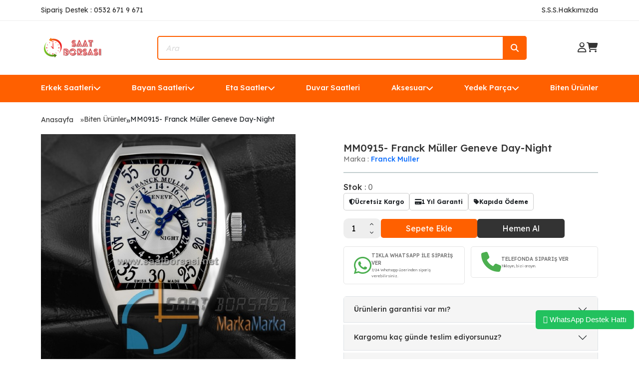

--- FILE ---
content_type: text/html; charset=UTF-8
request_url: https://www.saatborsasi.net/mm0915-franck-muller-geneve-day-night
body_size: 15525
content:

<!--Header Start-->
<!DOCTYPE html>
<html lang="en">

<head>
  <meta charset="UTF-8" />
  <meta name="viewport" content="width=device-width, initial-scale=1.0" />
  <meta http-equiv="Content-Type" content="text/html; charset=utf-8" />
<meta name="keywords" content="Franck Müller Replika Saatler,FRANCK MULLER,replika saat, imitasyon saat, erkek saat, bayan saat, replika, imitasyon saat, en ucuz saatler, kol saati, saat, ucuz saat, marka replika saat',MM0915- Franck Müller Geneve Day-Night,Biten Ürünler" />
<meta name="description" content="Franck Müller replika saat satışı, Franck Müller saat modelleri, Franck Müller saat mağazası, En iyi kalite franckmüller saatler MM0915- Franck Müller Geneve Day-Night ," />
<meta http-equiv="x-dns-prefetch-control" content="on">
  <link rel="dns-prefetch" href="https://ajax.googleapis.com" /><meta name="robots" content="index, follow"/>
<meta name="Language" content="Turkish" />
<meta http-equiv="Content-Language" content="tr" />
<link rel="canonical" href="https://www.saatborsasi.net/mm0915-franck-muller-geneve-day-night"/>

<base href="https://www.saatborsasi.net/" />
<meta name="google-site-verification" content="_K4d6b1JRLMDTFXT01P8Q1PCwEBEdgW9YhkP1lZm1JI"/>

<meta property="og:url" content="https://www.saatborsasi.net/mm0915-franck-muller-geneve-day-night" />
<meta property="og:title" content="MM0915- Franck Müller Geneve Day-Night - 0.00 TL" />
<meta property="og:description" content="Franck Müller replika saat satışı, Franck Müller saat modelleri, Franck Müller saat mağazası, En iyi kalite franckmüller saatler MM0915- Franck Müller Geneve Day-Night ," />
<meta property="og:image" content="https://www.saatborsasi.net/include/resize.php?path=images/urunler/MM0915--Franck-Muller-Geneve-Day-Night-resim-6427.jpg" />

<meta property="product:brand" content="Franck Muller">
<meta property="product:availability" content="out of stock">
<meta property="product:condition" content="new">
<meta property="product:price:amount" content="0,00">
            <meta property="product:price:currency" content="TRY">
<meta property="product:retailer_item_id" content="6427">

<meta itemprop="name" content="MM0915- Franck Müller Geneve Day-Night" />
<meta itemprop="url" content="https://www.saatborsasi.net/mm0915-franck-muller-geneve-day-night" />
<meta itemprop="creator" content="Saat Borsası - Marka&Marka LTD. ŞTİ" />

<meta name="twitter:card" content="summary" />
<meta name="twitter:site" content="@" />
<meta name="twitter:title" content="MM0915- Franck Müller Geneve Day-Night - 0.00 TL" />
<meta name="twitter:description" content="Franck Müller replika saat satışı, Franck Müller saat modelleri, Franck Müller saat mağazası, En iyi kalite franckmüller saatler MM0915- Franck Müller Geneve Day-Night ," />
<meta name="twitter:image" content="https://www.saatborsasi.net/include/resize.php?path=images/urunler/MM0915--Franck-Muller-Geneve-Day-Night-resim-6427.jpg" /><title>MM0915- Franck Müller Geneve Day-Night - 0.00 TL</title>
<link rel="shortcut icon" type="image/png" href="images/4795378-favicon-1.png"/>
<link rel="stylesheet" href="assets/css/all-css.php?v=5.3" />
<link rel="stylesheet" href="https://cdnjs.cloudflare.com/ajax/libs/limonte-sweetalert2/11.4.4/sweetalert2.min.css" integrity="sha512-y4S4cBeErz9ykN3iwUC4kmP/Ca+zd8n8FDzlVbq5Nr73gn1VBXZhpriQ7avR+8fQLpyq4izWm0b8s6q4Vedb9w==" crossorigin="anonymous" referrerpolicy="no-referrer" />
<link rel="stylesheet" href="https://cdnjs.cloudflare.com/ajax/libs/jquery-bar-rating/1.2.2/themes/css-stars.min.css" integrity="sha512-Epht+5WVzDSqn0LwlaQm6dpiVhajT713iLdBEr3NLbKYsiVB2RiN9kLlrR0orcvaKSbRoZ/qYYsmN1vk/pKSBg==" crossorigin="anonymous" referrerpolicy="no-referrer" />
<link rel="stylesheet" href="templates/orange/style.css?v=5.3" />
<link rel="manifest" href="manifest.json"><link rel="stylesheet" href="assets/css/popup.cc.css?v=5.3" /><script type="ab95df32065d7ee10acf8060-text/javascript" src="//ajax.googleapis.com/ajax/libs/jquery/2.2.4/jquery.min.js"></script>
<link rel="stylesheet" href="assets/css/sepet-hizli.min.css" /><script type="ab95df32065d7ee10acf8060-text/javascript">var currentact = 'urunDetay';</script>  <link rel="preconnect" href="https://fonts.googleapis.com" />
  <link rel="preconnect" href="https://fonts.gstatic.com" crossorigin />
  <link href="https://fonts.googleapis.com/css2?family=Lexend:wght@100;200;300;400;500;600;700;800;900&display=swap" rel="stylesheet" />
  <link href="https://cdn.jsdelivr.net/npm/bootstrap@5.3.2/dist/css/bootstrap.min.css" rel="stylesheet" integrity="sha384-T3c6CoIi6uLrA9TneNEoa7RxnatzjcDSCmG1MXxSR1GAsXEV/Dwwykc2MPK8M2HN" crossorigin="anonymous" />
  <link rel="stylesheet" href="https://cdnjs.cloudflare.com/ajax/libs/font-awesome/6.4.2/css/all.min.css" integrity="sha512-z3gLpd7yknf1YoNbCzqRKc4qyor8gaKU1qmn+CShxbuBusANI9QpRohGBreCFkKxLhei6S9CQXFEbbKuqLg0DA==" crossorigin="anonymous" referrerpolicy="no-referrer" />
  <link rel="stylesheet" href="https://cdnjs.cloudflare.com/ajax/libs/OwlCarousel2/2.3.4/assets/owl.carousel.min.css" integrity="sha512-tS3S5qG0BlhnQROyJXvNjeEM4UpMXHrQfTGmbQ1gKmelCxlSEBUaxhRBj/EFTzpbP4RVSrpEikbmdJobCvhE3g==" crossorigin="anonymous" referrerpolicy="no-referrer" />
  <link rel="stylesheet" href="https://cdnjs.cloudflare.com/ajax/libs/OwlCarousel2/2.3.4/assets/owl.theme.default.min.css" integrity="sha512-sMXtMNL1zRzolHYKEujM2AqCLUR9F2C4/05cdbxjjLSRvMQIciEPCQZo++nk7go3BtSuK9kfa/s+a4f4i5pLkw==" crossorigin="anonymous" referrerpolicy="no-referrer" />
  <link href="https://cdn.jsdelivr.net/npm/swiffy-slider@1.6.0/dist/css/swiffy-slider.min.css" rel="stylesheet" crossorigin="anonymous" />
  <link rel="stylesheet" href="https://cdnjs.cloudflare.com/ajax/libs/rateYo/2.3.2/jquery.rateyo.min.css">
  <link rel="stylesheet" href="templates/orange/assets/css/style.css" />
</head>

<body>

<!-- alert start -->
	<!-- alert end -->

  <div class="header-top d-lg-block d-none">
    <div class="container d-flex justify-content-between align-items-center">
      <span class="text">Sipariş Destek : 0532 671 9 671 </span>
      <div class="d-flex align-items-center gap-3">
        <a href="/ac/sss" class="text">S.S.S. </a>
        <a href="/ic/hakkimizda" class="text">Hakkımızda</a>
      </div>
    </div>
  </div>
  <div class="container">
    <header class="d-lg-flex d-none justify-content-between align-items-center">
      <div class="logo">
        <a href="/" title="Replika Saat | Lüks ve Uygun Fiyatlı Replika Saat Modelleri - Saatborsasi.net">
          <img src="/images/saat-borsasi--260----80-piksel---templatelogo-1-templateLogo-1.png" alt="Replika Saat | Lüks ve Uygun Fiyatlı Replika Saat Modelleri - Saatborsasi.net" />
        </a>
      </div>
      <div class="position-relative">
        <form method="get" action="page.php">
          <input type="hidden" name="act" value="arama">
          <input type="text" class="search-input" placeholder="Ara" name="str" id="detailSearchKey" />
          <button class="search-icon">
            <i class="fa-solid fa-magnifying-glass"></i>
          </button>
        </form>
      </div>
      <div class="d-flex align-items-center gap-3">
                  <a href="/ac/login" class="icons">
            <i class="fa-regular fa-user"></i>
          </a>
                <a id="imgSepetGoster" href="ac/sepet" class="icons">
          <i class="fa-solid fa-cart-shopping"></i>
        </a>
      </div>
    </header>
    <header class="d-lg-none d-block">
      <div class="d-flex justify-content-between align-items-center">
        <div class="logo">
          <a href="/" title="Replika Saat | Lüks ve Uygun Fiyatlı Replika Saat Modelleri - Saatborsasi.net">
            <img src="/images/saat-borsasi--260----80-piksel---templatelogo-1-templateLogo-1.png" alt="Replika Saat | Lüks ve Uygun Fiyatlı Replika Saat Modelleri - Saatborsasi.net" />
          </a>
        </div>
        <div class="d-flex align-items-center gap-3">
                      <a href="/ac/login" class="icons">
              <i class="fa-regular fa-user"></i>
            </a>
                    <a id="imgSepetGoster" href="ac/sepet" class="icons">
            <i class="fa-solid fa-cart-shopping"></i>
          </a>
        </div>
      </div>
      <div class="position-relative mt-4">
        <form method="get" action="page.php">
          <input type="hidden" name="act" value="arama">
          <input type="text" class="search-input" placeholder="Ara" name="str" id="detailSearchKey" />
          <button class="search-icon">
            <i class="fa-solid fa-magnifying-glass"></i>
          </button>
        </form>
      </div>
    </header>
  </div>
  <div class="header-bottom d-lg-block d-none">
    <div class="container ">
      <div class="right d-flex justify-content-between position-relative">
        <div class="header-div"><a href="/erkek-saatleri" class="header-items d-flex align-items-center gap-1 text-nowrap">Erkek Saatleri<i class="fa-solid fa-chevron-down"></i></a><div class="absolute-dropdown"><div class="dropdown-content"><div class="dropdown-list row"><div class="d-flex flex-column gap-1 flex-wrap"><a id="a162" class="dropdown-items" href="/audemars-piguet">Audemars Piguet</a><a id="a165" class="dropdown-items" href="/breitling">Breitling</a><a id="a166" class="dropdown-items" href="/burberry">Burberry</a><a id="a168" class="dropdown-items" href="/cartier">Cartier</a><a id="a328" class="dropdown-items" href="/citizen">Citizen</a><a id="a171" class="dropdown-items" href="/emporio-armani">Emporio Armani</a><a id="a172" class="dropdown-items" href="/franck-muller">Franck Müller</a><a id="a175" class="dropdown-items" href="/guess">Guess</a><a id="a323" class="dropdown-items" href="/guess-collection-erkek">Guess Collection</a><a id="a176" class="dropdown-items" href="/hublot">Hublot</a><a id="a214" class="dropdown-items" href="/invicta">Invicta</a><a id="a177" class="dropdown-items" href="/iwc">Iwc</a><a id="a336" class="dropdown-items" href="/jacob-co">Jacob & Co</a><a id="a225" class="dropdown-items" href="/longines">Longines</a><a id="a213" class="dropdown-items" href="/maurice-lacroix">Maurice Lacroix </a><a id="a179" class="dropdown-items" href="/mont-blanc">Mont Blanc</a><a id="a305" class="dropdown-items" href="/noob-rolex">Noob Rolex</a><a id="a180" class="dropdown-items" href="/omega">Omega</a><a id="a327" class="dropdown-items" href="/oris">Oris</a><a id="a182" class="dropdown-items" href="/panerai">Panerai</a><a id="a183" class="dropdown-items" href="/patek-philippe">Patek Philippe</a><a id="a189" class="dropdown-items" href="/richard-mille">Richard Mille</a><a id="a210" class="dropdown-items" href="/roger-dubuis">Roger Dubuis</a><a id="a185" class="dropdown-items" href="/rolex">Rolex</a><a id="a212" class="dropdown-items" href="/seiko">Seiko</a><a id="a160" class="dropdown-items" href="/tag-heuer">Tag Heuer</a><a id="a186" class="dropdown-items" href="/tissot">Tissot</a><a id="a310" class="dropdown-items" href="/tudor">Tudor</a><a id="a187" class="dropdown-items" href="/u-boat">U-Boat</a><a id="a159" class="dropdown-items" href="/ulysse-nardin">Ulysse Nardin</a><a id="a257" class="dropdown-items" href="/versace-1">Versace</a><a id="a223" class="dropdown-items" href="/zenith">Zenith</a></div></div></div></div></div><div class="header-div"><a href="/bayan-saatleri" class="header-items d-flex align-items-center gap-1 text-nowrap">Bayan Saatleri<i class="fa-solid fa-chevron-down"></i></a><div class="absolute-dropdown"><div class="dropdown-content"><div class="dropdown-list row"><div class="d-flex flex-column gap-1 flex-wrap"><a id="a244" class="dropdown-items" href="/audemars-piguet-1">Audemars Piguet</a><a id="a231" class="dropdown-items" href="/burberry-1">Burberry</a><a id="a229" class="dropdown-items" href="/bvlgari-1">Bvlgari</a><a id="a221" class="dropdown-items" href="/cartier-1">Cartier</a><a id="a220" class="dropdown-items" href="/chopard-1">Chopard</a><a id="a245" class="dropdown-items" href="/emporio-armani-1">Emporio Armani</a><a id="a222" class="dropdown-items" href="/franck-muller-1">Franck Muller</a><a id="a233" class="dropdown-items" href="/gaga-milano-1">Gaga Milano</a><a id="a232" class="dropdown-items" href="/gucci">Gucci</a><a id="a226" class="dropdown-items" href="/guess-collection">Guess Collection</a><a id="a227" class="dropdown-items" href="/hublot-1">Hublot</a><a id="a219" class="dropdown-items" href="/louis-vuitton-1">Louis Vuitton</a><a id="a258" class="dropdown-items" href="/michael-kors">Michael Kors</a><a id="a230" class="dropdown-items" href="/omega-1">Omega</a><a id="a228" class="dropdown-items" href="/patek-philippe-1">Patek Philippe</a><a id="a218" class="dropdown-items" href="/rolex-1">Rolex</a><a id="a234" class="dropdown-items" href="/ulysse-nardin-1">Ulysse Nardin</a><a id="a216" class="dropdown-items" href="/vacheron-constantin-1">Vacheron Constantin</a><a id="a215" class="dropdown-items" href="/versace">Versace</a></div></div></div></div></div><div class="header-div"><a href="/eta-saatler" class="header-items d-flex align-items-center gap-1 text-nowrap">Eta Saatler<i class="fa-solid fa-chevron-down"></i></a><div class="absolute-dropdown"><div class="dropdown-content"><div class="dropdown-list row"><div class="d-flex flex-column gap-1 flex-wrap"><a id="a267" class="dropdown-items" href="/audemars-piguet-2">Audemars Piguet</a><a id="a264" class="dropdown-items" href="/hublot-2">Hublot</a><a id="a265" class="dropdown-items" href="/iwc-1">Iwc</a><a id="a266" class="dropdown-items" href="/longines-1">Longines</a><a id="a268" class="dropdown-items" href="/omega-2">Omega</a><a id="a269" class="dropdown-items" href="/panerai-1">Panerai</a><a id="a293" class="dropdown-items" href="/patek-philippe-2">Patek Philippe</a><a id="a262" class="dropdown-items" href="/rolex-2">Rolex</a><a id="a263" class="dropdown-items" href="/tag-heuer-1">Tag Heuer</a></div></div></div></div></div><div class="header-div"><a href="/duvar-saatleri" class="header-items d-flex align-items-center gap-1 text-nowrap">Duvar Saatleri</a></div><div class="header-div"><a href="/aksesuar" class="header-items d-flex align-items-center gap-1 text-nowrap">Aksesuar<i class="fa-solid fa-chevron-down"></i></a><div class="absolute-dropdown"><div class="dropdown-content"><div class="dropdown-list row"><div class="d-flex flex-column gap-1 flex-wrap"><a id="a320" class="dropdown-items" href="/cakmak">Çakmak</a><a id="a255" class="dropdown-items" href="/saat-cantalari">Saat Çantaları</a><a id="a253" class="dropdown-items" href="/kutu">Saat Kutuları</a></div></div></div></div></div><div class="header-div"><a href="/yedek-parca" class="header-items d-flex align-items-center gap-1 text-nowrap">Yedek Parça<i class="fa-solid fa-chevron-down"></i></a><div class="absolute-dropdown"><div class="dropdown-content"><div class="dropdown-list row"><div class="d-flex flex-column gap-1 flex-wrap"><a id="a251" class="dropdown-items" href="/kordon">Kordon</a><a id="a252" class="dropdown-items" href="/klips">Klips</a><a id="a256" class="dropdown-items" href="/klipsli-kordon">Klipsli Kordon</a></div></div></div></div></div><div class="header-div"><a href="/biten-urunler" class="header-items d-flex align-items-center gap-1 text-nowrap">Biten Ürünler</a></div>      </div>
    </div>
  </div>
  <div class="header-bottom d-lg-none d-block">
    <div class="container">
      <button class="bars-button" type="button" data-bs-toggle="offcanvas" data-bs-target="#offcanvasExample" aria-controls="offcanvasExample">
        <i class="fa-solid fa-bars-staggered"></i> Menu </button>
      <div class="offcanvas offcanvas-start mobile-kategori-offcanvas" tabindex="-1" id="offcanvasExample" aria-labelledby="offcanvasExampleLabel">
        <div class="offcanvas-header border-bottom">
          <h5 class="offcanvas-title" id="offcanvasExampleLabel">MENU</h5>
          <button type="button" class="btn-close" data-bs-dismiss="offcanvas" aria-label="Close"></button>
        </div>
        <div class="offcanvas-body">
          <ul class="d-flex flex-column gap-0 ps-0">
            <li class="menu-list-item"><a data-bs-toggle="collapse" aria-expanded="false" aria-controls="collapse-156" href="#collapse-156" class="collapsed header-items menu-link active text-decoration-none d-flex justify-content-between align-items-center">Erkek Saatleri<i class="fa-solid fa-chevron-down"></i></a><div class="collapse" id="collapse-156"><ul class="ps-1 d-flex flex-column gap-1 mt-1" style="list-style:none"><li class="list-group-item" style="text-wrap:nowrap"><a id="a162" class="text-decoration-none mobile-menu-alt-link d-flex align-items-center gap-2" href="/audemars-piguet"><i class="fa-solid fa-chevron-right"></i>Audemars Piguet</a></li><li class="list-group-item" style="text-wrap:nowrap"><a id="a165" class="text-decoration-none mobile-menu-alt-link d-flex align-items-center gap-2" href="/breitling"><i class="fa-solid fa-chevron-right"></i>Breitling</a></li><li class="list-group-item" style="text-wrap:nowrap"><a id="a166" class="text-decoration-none mobile-menu-alt-link d-flex align-items-center gap-2" href="/burberry"><i class="fa-solid fa-chevron-right"></i>Burberry</a></li><li class="list-group-item" style="text-wrap:nowrap"><a id="a168" class="text-decoration-none mobile-menu-alt-link d-flex align-items-center gap-2" href="/cartier"><i class="fa-solid fa-chevron-right"></i>Cartier</a></li><li class="list-group-item" style="text-wrap:nowrap"><a id="a328" class="text-decoration-none mobile-menu-alt-link d-flex align-items-center gap-2" href="/citizen"><i class="fa-solid fa-chevron-right"></i>Citizen</a></li><li class="list-group-item" style="text-wrap:nowrap"><a id="a171" class="text-decoration-none mobile-menu-alt-link d-flex align-items-center gap-2" href="/emporio-armani"><i class="fa-solid fa-chevron-right"></i>Emporio Armani</a></li><li class="list-group-item" style="text-wrap:nowrap"><a id="a172" class="text-decoration-none mobile-menu-alt-link d-flex align-items-center gap-2" href="/franck-muller"><i class="fa-solid fa-chevron-right"></i>Franck Müller</a></li><li class="list-group-item" style="text-wrap:nowrap"><a id="a175" class="text-decoration-none mobile-menu-alt-link d-flex align-items-center gap-2" href="/guess"><i class="fa-solid fa-chevron-right"></i>Guess</a></li><li class="list-group-item" style="text-wrap:nowrap"><a id="a323" class="text-decoration-none mobile-menu-alt-link d-flex align-items-center gap-2" href="/guess-collection-erkek"><i class="fa-solid fa-chevron-right"></i>Guess Collection</a></li><li class="list-group-item" style="text-wrap:nowrap"><a id="a176" class="text-decoration-none mobile-menu-alt-link d-flex align-items-center gap-2" href="/hublot"><i class="fa-solid fa-chevron-right"></i>Hublot</a></li><li class="list-group-item" style="text-wrap:nowrap"><a id="a214" class="text-decoration-none mobile-menu-alt-link d-flex align-items-center gap-2" href="/invicta"><i class="fa-solid fa-chevron-right"></i>Invicta</a></li><li class="list-group-item" style="text-wrap:nowrap"><a id="a177" class="text-decoration-none mobile-menu-alt-link d-flex align-items-center gap-2" href="/iwc"><i class="fa-solid fa-chevron-right"></i>Iwc</a></li><li class="list-group-item" style="text-wrap:nowrap"><a id="a336" class="text-decoration-none mobile-menu-alt-link d-flex align-items-center gap-2" href="/jacob-co"><i class="fa-solid fa-chevron-right"></i>Jacob & Co</a></li><li class="list-group-item" style="text-wrap:nowrap"><a id="a225" class="text-decoration-none mobile-menu-alt-link d-flex align-items-center gap-2" href="/longines"><i class="fa-solid fa-chevron-right"></i>Longines</a></li><li class="list-group-item" style="text-wrap:nowrap"><a id="a213" class="text-decoration-none mobile-menu-alt-link d-flex align-items-center gap-2" href="/maurice-lacroix"><i class="fa-solid fa-chevron-right"></i>Maurice Lacroix </a></li><li class="list-group-item" style="text-wrap:nowrap"><a id="a179" class="text-decoration-none mobile-menu-alt-link d-flex align-items-center gap-2" href="/mont-blanc"><i class="fa-solid fa-chevron-right"></i>Mont Blanc</a></li><li class="list-group-item" style="text-wrap:nowrap"><a id="a305" class="text-decoration-none mobile-menu-alt-link d-flex align-items-center gap-2" href="/noob-rolex"><i class="fa-solid fa-chevron-right"></i>Noob Rolex</a></li><li class="list-group-item" style="text-wrap:nowrap"><a id="a180" class="text-decoration-none mobile-menu-alt-link d-flex align-items-center gap-2" href="/omega"><i class="fa-solid fa-chevron-right"></i>Omega</a></li><li class="list-group-item" style="text-wrap:nowrap"><a id="a327" class="text-decoration-none mobile-menu-alt-link d-flex align-items-center gap-2" href="/oris"><i class="fa-solid fa-chevron-right"></i>Oris</a></li><li class="list-group-item" style="text-wrap:nowrap"><a id="a182" class="text-decoration-none mobile-menu-alt-link d-flex align-items-center gap-2" href="/panerai"><i class="fa-solid fa-chevron-right"></i>Panerai</a></li><li class="list-group-item" style="text-wrap:nowrap"><a id="a183" class="text-decoration-none mobile-menu-alt-link d-flex align-items-center gap-2" href="/patek-philippe"><i class="fa-solid fa-chevron-right"></i>Patek Philippe</a></li><li class="list-group-item" style="text-wrap:nowrap"><a id="a189" class="text-decoration-none mobile-menu-alt-link d-flex align-items-center gap-2" href="/richard-mille"><i class="fa-solid fa-chevron-right"></i>Richard Mille</a></li><li class="list-group-item" style="text-wrap:nowrap"><a id="a210" class="text-decoration-none mobile-menu-alt-link d-flex align-items-center gap-2" href="/roger-dubuis"><i class="fa-solid fa-chevron-right"></i>Roger Dubuis</a></li><li class="list-group-item" style="text-wrap:nowrap"><a id="a185" class="text-decoration-none mobile-menu-alt-link d-flex align-items-center gap-2" href="/rolex"><i class="fa-solid fa-chevron-right"></i>Rolex</a></li><li class="list-group-item" style="text-wrap:nowrap"><a id="a212" class="text-decoration-none mobile-menu-alt-link d-flex align-items-center gap-2" href="/seiko"><i class="fa-solid fa-chevron-right"></i>Seiko</a></li><li class="list-group-item" style="text-wrap:nowrap"><a id="a160" class="text-decoration-none mobile-menu-alt-link d-flex align-items-center gap-2" href="/tag-heuer"><i class="fa-solid fa-chevron-right"></i>Tag Heuer</a></li><li class="list-group-item" style="text-wrap:nowrap"><a id="a186" class="text-decoration-none mobile-menu-alt-link d-flex align-items-center gap-2" href="/tissot"><i class="fa-solid fa-chevron-right"></i>Tissot</a></li><li class="list-group-item" style="text-wrap:nowrap"><a id="a310" class="text-decoration-none mobile-menu-alt-link d-flex align-items-center gap-2" href="/tudor"><i class="fa-solid fa-chevron-right"></i>Tudor</a></li><li class="list-group-item" style="text-wrap:nowrap"><a id="a187" class="text-decoration-none mobile-menu-alt-link d-flex align-items-center gap-2" href="/u-boat"><i class="fa-solid fa-chevron-right"></i>U-Boat</a></li><li class="list-group-item" style="text-wrap:nowrap"><a id="a159" class="text-decoration-none mobile-menu-alt-link d-flex align-items-center gap-2" href="/ulysse-nardin"><i class="fa-solid fa-chevron-right"></i>Ulysse Nardin</a></li><li class="list-group-item" style="text-wrap:nowrap"><a id="a257" class="text-decoration-none mobile-menu-alt-link d-flex align-items-center gap-2" href="/versace-1"><i class="fa-solid fa-chevron-right"></i>Versace</a></li><li class="list-group-item" style="text-wrap:nowrap"><a id="a223" class="text-decoration-none mobile-menu-alt-link d-flex align-items-center gap-2" href="/zenith"><i class="fa-solid fa-chevron-right"></i>Zenith</a></li></ul></div></li><li class="menu-list-item"><a data-bs-toggle="collapse" aria-expanded="false" aria-controls="collapse-192" href="#collapse-192" class="collapsed header-items menu-link active text-decoration-none d-flex justify-content-between align-items-center">Bayan Saatleri<i class="fa-solid fa-chevron-down"></i></a><div class="collapse" id="collapse-192"><ul class="ps-1 d-flex flex-column gap-1 mt-1" style="list-style:none"><li class="list-group-item" style="text-wrap:nowrap"><a id="a244" class="text-decoration-none mobile-menu-alt-link d-flex align-items-center gap-2" href="/audemars-piguet-1"><i class="fa-solid fa-chevron-right"></i>Audemars Piguet</a></li><li class="list-group-item" style="text-wrap:nowrap"><a id="a231" class="text-decoration-none mobile-menu-alt-link d-flex align-items-center gap-2" href="/burberry-1"><i class="fa-solid fa-chevron-right"></i>Burberry</a></li><li class="list-group-item" style="text-wrap:nowrap"><a id="a229" class="text-decoration-none mobile-menu-alt-link d-flex align-items-center gap-2" href="/bvlgari-1"><i class="fa-solid fa-chevron-right"></i>Bvlgari</a></li><li class="list-group-item" style="text-wrap:nowrap"><a id="a221" class="text-decoration-none mobile-menu-alt-link d-flex align-items-center gap-2" href="/cartier-1"><i class="fa-solid fa-chevron-right"></i>Cartier</a></li><li class="list-group-item" style="text-wrap:nowrap"><a id="a220" class="text-decoration-none mobile-menu-alt-link d-flex align-items-center gap-2" href="/chopard-1"><i class="fa-solid fa-chevron-right"></i>Chopard</a></li><li class="list-group-item" style="text-wrap:nowrap"><a id="a245" class="text-decoration-none mobile-menu-alt-link d-flex align-items-center gap-2" href="/emporio-armani-1"><i class="fa-solid fa-chevron-right"></i>Emporio Armani</a></li><li class="list-group-item" style="text-wrap:nowrap"><a id="a222" class="text-decoration-none mobile-menu-alt-link d-flex align-items-center gap-2" href="/franck-muller-1"><i class="fa-solid fa-chevron-right"></i>Franck Muller</a></li><li class="list-group-item" style="text-wrap:nowrap"><a id="a233" class="text-decoration-none mobile-menu-alt-link d-flex align-items-center gap-2" href="/gaga-milano-1"><i class="fa-solid fa-chevron-right"></i>Gaga Milano</a></li><li class="list-group-item" style="text-wrap:nowrap"><a id="a232" class="text-decoration-none mobile-menu-alt-link d-flex align-items-center gap-2" href="/gucci"><i class="fa-solid fa-chevron-right"></i>Gucci</a></li><li class="list-group-item" style="text-wrap:nowrap"><a id="a226" class="text-decoration-none mobile-menu-alt-link d-flex align-items-center gap-2" href="/guess-collection"><i class="fa-solid fa-chevron-right"></i>Guess Collection</a></li><li class="list-group-item" style="text-wrap:nowrap"><a id="a227" class="text-decoration-none mobile-menu-alt-link d-flex align-items-center gap-2" href="/hublot-1"><i class="fa-solid fa-chevron-right"></i>Hublot</a></li><li class="list-group-item" style="text-wrap:nowrap"><a id="a219" class="text-decoration-none mobile-menu-alt-link d-flex align-items-center gap-2" href="/louis-vuitton-1"><i class="fa-solid fa-chevron-right"></i>Louis Vuitton</a></li><li class="list-group-item" style="text-wrap:nowrap"><a id="a258" class="text-decoration-none mobile-menu-alt-link d-flex align-items-center gap-2" href="/michael-kors"><i class="fa-solid fa-chevron-right"></i>Michael Kors</a></li><li class="list-group-item" style="text-wrap:nowrap"><a id="a230" class="text-decoration-none mobile-menu-alt-link d-flex align-items-center gap-2" href="/omega-1"><i class="fa-solid fa-chevron-right"></i>Omega</a></li><li class="list-group-item" style="text-wrap:nowrap"><a id="a228" class="text-decoration-none mobile-menu-alt-link d-flex align-items-center gap-2" href="/patek-philippe-1"><i class="fa-solid fa-chevron-right"></i>Patek Philippe</a></li><li class="list-group-item" style="text-wrap:nowrap"><a id="a218" class="text-decoration-none mobile-menu-alt-link d-flex align-items-center gap-2" href="/rolex-1"><i class="fa-solid fa-chevron-right"></i>Rolex</a></li><li class="list-group-item" style="text-wrap:nowrap"><a id="a234" class="text-decoration-none mobile-menu-alt-link d-flex align-items-center gap-2" href="/ulysse-nardin-1"><i class="fa-solid fa-chevron-right"></i>Ulysse Nardin</a></li><li class="list-group-item" style="text-wrap:nowrap"><a id="a216" class="text-decoration-none mobile-menu-alt-link d-flex align-items-center gap-2" href="/vacheron-constantin-1"><i class="fa-solid fa-chevron-right"></i>Vacheron Constantin</a></li><li class="list-group-item" style="text-wrap:nowrap"><a id="a215" class="text-decoration-none mobile-menu-alt-link d-flex align-items-center gap-2" href="/versace"><i class="fa-solid fa-chevron-right"></i>Versace</a></li></ul></div></li><li class="menu-list-item"><a data-bs-toggle="collapse" aria-expanded="false" aria-controls="collapse-237" href="#collapse-237" class="collapsed header-items menu-link active text-decoration-none d-flex justify-content-between align-items-center">Eta Saatler<i class="fa-solid fa-chevron-down"></i></a><div class="collapse" id="collapse-237"><ul class="ps-1 d-flex flex-column gap-1 mt-1" style="list-style:none"><li class="list-group-item" style="text-wrap:nowrap"><a id="a267" class="text-decoration-none mobile-menu-alt-link d-flex align-items-center gap-2" href="/audemars-piguet-2"><i class="fa-solid fa-chevron-right"></i>Audemars Piguet</a></li><li class="list-group-item" style="text-wrap:nowrap"><a id="a264" class="text-decoration-none mobile-menu-alt-link d-flex align-items-center gap-2" href="/hublot-2"><i class="fa-solid fa-chevron-right"></i>Hublot</a></li><li class="list-group-item" style="text-wrap:nowrap"><a id="a265" class="text-decoration-none mobile-menu-alt-link d-flex align-items-center gap-2" href="/iwc-1"><i class="fa-solid fa-chevron-right"></i>Iwc</a></li><li class="list-group-item" style="text-wrap:nowrap"><a id="a266" class="text-decoration-none mobile-menu-alt-link d-flex align-items-center gap-2" href="/longines-1"><i class="fa-solid fa-chevron-right"></i>Longines</a></li><li class="list-group-item" style="text-wrap:nowrap"><a id="a268" class="text-decoration-none mobile-menu-alt-link d-flex align-items-center gap-2" href="/omega-2"><i class="fa-solid fa-chevron-right"></i>Omega</a></li><li class="list-group-item" style="text-wrap:nowrap"><a id="a269" class="text-decoration-none mobile-menu-alt-link d-flex align-items-center gap-2" href="/panerai-1"><i class="fa-solid fa-chevron-right"></i>Panerai</a></li><li class="list-group-item" style="text-wrap:nowrap"><a id="a293" class="text-decoration-none mobile-menu-alt-link d-flex align-items-center gap-2" href="/patek-philippe-2"><i class="fa-solid fa-chevron-right"></i>Patek Philippe</a></li><li class="list-group-item" style="text-wrap:nowrap"><a id="a262" class="text-decoration-none mobile-menu-alt-link d-flex align-items-center gap-2" href="/rolex-2"><i class="fa-solid fa-chevron-right"></i>Rolex</a></li><li class="list-group-item" style="text-wrap:nowrap"><a id="a263" class="text-decoration-none mobile-menu-alt-link d-flex align-items-center gap-2" href="/tag-heuer-1"><i class="fa-solid fa-chevron-right"></i>Tag Heuer</a></li></ul></div></li><li class="menu-list-item"><a href="/duvar-saatleri" class="collapsed header-items menu-link active text-decoration-none d-flex justify-content-between align-items-center">Duvar Saatleri</a></li><li class="menu-list-item"><a data-bs-toggle="collapse" aria-expanded="false" aria-controls="collapse-250" href="#collapse-250" class="collapsed header-items menu-link active text-decoration-none d-flex justify-content-between align-items-center">Aksesuar<i class="fa-solid fa-chevron-down"></i></a><div class="collapse" id="collapse-250"><ul class="ps-1 d-flex flex-column gap-1 mt-1" style="list-style:none"><li class="list-group-item" style="text-wrap:nowrap"><a id="a320" class="text-decoration-none mobile-menu-alt-link d-flex align-items-center gap-2" href="/cakmak"><i class="fa-solid fa-chevron-right"></i>Çakmak</a></li><li class="list-group-item" style="text-wrap:nowrap"><a id="a255" class="text-decoration-none mobile-menu-alt-link d-flex align-items-center gap-2" href="/saat-cantalari"><i class="fa-solid fa-chevron-right"></i>Saat Çantaları</a></li><li class="list-group-item" style="text-wrap:nowrap"><a id="a253" class="text-decoration-none mobile-menu-alt-link d-flex align-items-center gap-2" href="/kutu"><i class="fa-solid fa-chevron-right"></i>Saat Kutuları</a></li></ul></div></li><li class="menu-list-item"><a data-bs-toggle="collapse" aria-expanded="false" aria-controls="collapse-318" href="#collapse-318" class="collapsed header-items menu-link active text-decoration-none d-flex justify-content-between align-items-center">Yedek Parça<i class="fa-solid fa-chevron-down"></i></a><div class="collapse" id="collapse-318"><ul class="ps-1 d-flex flex-column gap-1 mt-1" style="list-style:none"><li class="list-group-item" style="text-wrap:nowrap"><a id="a251" class="text-decoration-none mobile-menu-alt-link d-flex align-items-center gap-2" href="/kordon"><i class="fa-solid fa-chevron-right"></i>Kordon</a></li><li class="list-group-item" style="text-wrap:nowrap"><a id="a252" class="text-decoration-none mobile-menu-alt-link d-flex align-items-center gap-2" href="/klips"><i class="fa-solid fa-chevron-right"></i>Klips</a></li><li class="list-group-item" style="text-wrap:nowrap"><a id="a256" class="text-decoration-none mobile-menu-alt-link d-flex align-items-center gap-2" href="/klipsli-kordon"><i class="fa-solid fa-chevron-right"></i>Klipsli Kordon</a></li></ul></div></li><li class="menu-list-item"><a href="/biten-urunler" class="collapsed header-items menu-link active text-decoration-none d-flex justify-content-between align-items-center">Biten Ürünler</a></li>          </ul>
        </div>
      </div>
    </div>
  </div><!--Header End-->
<script src="https://demos.ramon.codes/zuck.js/dist/zuck.min.js" type="ab95df32065d7ee10acf8060-text/javascript"></script>
<script type="ab95df32065d7ee10acf8060-text/javascript">
	var timestamp = function() {
		var timeIndex = 0;
		var shifts = [35, 60, 60 * 3, 60 * 60 * 2, 60 * 60 * 25, 60 * 60 * 24 * 4, 60 * 60 * 24 * 10];

		var now = new Date();
		var shift = shifts[timeIndex++] || 0;
		var date = new Date(now - shift * 1000);

		return date.getTime() / 1000;
	};
</script>


<!--
	<div class="container mt-80">
		<div class="row ">
			<div class="col-lg-6 col-12 mt-lg-0 mt-3">
				<div class="main-banner">
									</div>
			</div>
			<div class="col-lg-6 col-12 mt-lg-0 mt-3">
				<div class="main-banner">
									</div>
			</div>
		</div>
	</div>
-->

<!--
	<div class="container mt-80">
		<div class="row ">
			<div class="col-lg-4 col-12 mt-lg-0 mt-3">
				<div class="main-banner">
									</div>
			</div>
			<div class="col-lg-4 col-12 mt-lg-0 mt-3">
				<div class="main-banner">
									</div>
			</div>
			<div class="col-lg-4 col-12 mt-lg-0 mt-3">
				<div class="main-banner">
									</div>
			</div>
		</div>
	</div>
	-->



	
		<script type="ab95df32065d7ee10acf8060-text/javascript">
			shopPHPUrunID = 6427;
			shopPHPUrunFiyatOrg = 0;
			shopPHPUrunFiyatT = 0;
			shopPHPUrunFiyatYTL = 0;
			shopPHPTekCekimOran = 0;
			shopPHPHavaleIndirim = 0.05;
			shopPHPFiyatCarpan = 1;
			shopPHPFiyatCarpanT = 0;
            shopPHPUrunKDV = 0;
            kurusgizle = 1;
            sepetCarpan = 1;
		</script>
		<script type="application/ld+json">
			{
				  "@context": "http://schema.org/",
				  "@type": "Product",
				  "name": "MM0915- Franck Müller Geneve Day-Night",
				  "image": "https://www.saatborsasi.net/images/urunler/MM0915--Franck-Muller-Geneve-Day-Night-resim-6427.jpg",
				  "description": "MM0915- Franck Müller Geneve Day-Night",
				  "mpn": "6427",
				  "sku": "MM0915",
				  "brand": {
					"type": "Brand",
					"name": "Franck Muller"
					
				  },
				  
				  "aggregateRating": {
					"@type": "AggregateRating",
					"ratingValue": "4",
					"reviewCount": "1",
					"bestRating": "5",
					"worstRating": "1"
				  },
				  "offers": {
					"@type": "Offer",
					"url":"https://www.saatborsasi.net/mm0915-franck-muller-geneve-day-night",
					"priceCurrency": "TRY",
					"priceValidUntil" : "2026-01-29 01:08:29",
					"price": "0",
					"itemCondition": "http://schema.org/NewCondition",
					"availability": "http://schema.org/SoldOut",
					"hasMerchantReturnPolicy": {
						"@type": "MerchantReturnPolicy",
						"returnPolicyCategory":"MerchantReturnUnspecified",
						"returnFees": "Customer pays",
						"applicableCountry" : "TR",
						"returnPolicyCountry": "TR"
					  },
					"shippingDetails": {
						"@type": "OfferShippingDetails",
						"shippingRate": {
						  "@type": "MonetaryAmount",
						  "value": 10,
						  "currency": "TRY"
						},
						"deliveryTime": {
							"@type": "ShippingDeliveryTime",
							"handlingTime": {
							  "@type": "QuantitativeValue",
							  "minValue": 1,
							  "maxValue": 3,
							  "unitCode": "DAY"
							},
							"maxValue": 3,
							"minValue": 1,
							"unitCode":"d",
							"transitTime": {
							  "@type": "QuantitativeValue",
							  "minValue": 1,
							  "maxValue": 3,
							  "unitCode": "DAY"
							}
						  },
						"shippingDestination": {
						  "@type": "DefinedRegion",
						  "addressCountry": "TR"
						}
					  },
					"seller": {
					  "@type": "Organization",
					  "name": "Replika Saat | Lüks ve Uygun Fiyatlı Replika Saat Modelleri - Saatborsasi.net"
							  }
							}}</script>
		
	<div class="container mt-4">
  <ol class="breadcrumb breadcrumb-menubar d-flex gap-3 mb-0 flex-nowrap overflow-auto pb-lg-3">
    <li style="line-height:20px;"><a href="./">Anasayfa</a></li>
    <a class="BreadCrumb" href="/biten-urunler">Biten Ürünler</a><script type="application/ld+json">    {
      "@context": "https://schema.org/",
      "@type": "BreadcrumbList",
      "itemListElement": [{
        "@type": "ListItem",
        "position": 1,
        "name": "Ana Sayfa",
        "item": "https://www.saatborsasi.net/"  
      },{
                "@type": "ListItem",
                "position": 2,
                "name": "Biten Ürünler",
                "item": "https://www.saatborsasi.net/biten-urunler"
 
              },{
                "@type": "ListItem",
                "position": 3,
                "name": "MM0915- Franck Müller Geneve Day-Night",
                "item": "https://www.saatborsasi.net/mm0915-franck-muller-geneve-day-night"
              }]}</script> »
    <li style="text-wrap:nowrap;font-size:14px">MM0915- Franck Müller Geneve Day-Night</li>
  </ol>
  <div class="row">
    <div class="col-lg-6 col-12 pe-lg-5">
      <div class="swiffy-slider slider-item-ratio slider-item-ratio-1x1 slider-nav-round slider-nav-nodelay" id="pgallery">
	  		  <div class="product-badges">
			
			
			
			
      
		</div>

        <ul class="slider-container">
          <li><img src=include/resizei.php?src=images/urunler/MM0915--Franck-Muller-Geneve-Day-Night-resim-6427.jpg&q=100&w=0&h=0& data-image=include/resizei.php?src=images/urunler/MM0915--Franck-Muller-Geneve-Day-Night-resim-6427.jpg&q=100&w=0&h=0& loading="lazy" data-bs-toggle="modal" data-bs-target="#productGalleryModal" onclick="if (!window.__cfRLUnblockHandlers) return false; imageClick(1)" data-cf-modified-ab95df32065d7ee10acf8060-=""></li><li><img src=include/resizei.php?src=images/urunler/MM0915--Franck-Muller-Geneve-Day-Night-resim2-6427.jpg&q=100&w=0&h=0& data-image=include/resizei.php?src=images/urunler/MM0915--Franck-Muller-Geneve-Day-Night-resim2-6427.jpg&q=100&w=0&h=0& loading="lazy" data-bs-toggle="modal" data-bs-target="#productGalleryModal" onclick="if (!window.__cfRLUnblockHandlers) return false; imageClick(2)" data-cf-modified-ab95df32065d7ee10acf8060-=""></li><li><img src=include/resizei.php?src=images/urunler/MM0915--Franck-Muller-Geneve-Day-Night-resim3-6427.jpg&q=100&w=0&h=0& data-image=include/resizei.php?src=images/urunler/MM0915--Franck-Muller-Geneve-Day-Night-resim3-6427.jpg&q=100&w=0&h=0& loading="lazy" data-bs-toggle="modal" data-bs-target="#productGalleryModal" onclick="if (!window.__cfRLUnblockHandlers) return false; imageClick(3)" data-cf-modified-ab95df32065d7ee10acf8060-=""></li>

        </ul>

        <button type="button" class="slider-nav" aria-label="Go previous"></button>
        <button type="button" class="slider-nav slider-nav-next" aria-label="Go next"></button>
      </div>

      <div class="swiffy-slider slider-nav-dark slider-nav-sm slider-nav-chevron slider-item-show4 slider-item-snapstart slider-item-ratio slider-item-ratio-1x1 slider-nav-visible slider-nav-page slider-nav-outside-expand pt-3 d-none d-lg-block">
        <ul class="slider-container" id="pgallerythumbs" style="cursor: pointer">
          <li><img src=include/resizei.php?src=images/urunler/MM0915--Franck-Muller-Geneve-Day-Night-resim-6427.jpg&q=100&w=0&h=0& loading="lazy" alt="..." onmouseover="if (!window.__cfRLUnblockHandlers) return false; thumbHover(0)" data-cf-modified-ab95df32065d7ee10acf8060-=""></li><li><img src=include/resizei.php?src=images/urunler/MM0915--Franck-Muller-Geneve-Day-Night-resim2-6427.jpg&q=100&w=0&h=0& loading="lazy" alt="..." onmouseover="if (!window.__cfRLUnblockHandlers) return false; thumbHover(1)" data-cf-modified-ab95df32065d7ee10acf8060-=""></li><li><img src=include/resizei.php?src=images/urunler/MM0915--Franck-Muller-Geneve-Day-Night-resim3-6427.jpg&q=100&w=0&h=0& loading="lazy" alt="..." onmouseover="if (!window.__cfRLUnblockHandlers) return false; thumbHover(2)" data-cf-modified-ab95df32065d7ee10acf8060-=""></li>
        </ul>

        <button type="button" class="slider-nav" aria-label="Go previous"></button>
        <button type="button" class="slider-nav slider-nav-next" aria-label="Go next"></button>
      </div>
    </div>
    <div class="col-lg-6 col-12 ps-lg-5">
      <div class="detail-page-right">
        <div class="d-flex flex-column gap-3 mt-3 detail-top">
          <div class="d-flex flex-column gap-2">
            <div class="d-flex justify-content-between flex-lg-nowrap flex-wrap gap-2">
              <h6 class="product-name">
                MM0915- Franck Müller Geneve Day-Night
              </h6>
            </div>
            <p class="marka">Marka : <a href="page.php?act=kategoriGoster&markaID=197">Franck Muller</a></p>
          </div>
          <div class="d-flex align-items-center gap-4">
            
            <div class="d-flex flex-column gap-0">
              <span class="price-discount"></span>
              <span class="price"></span>
            </div>
          </div>
          <p class="product-desc">
            
          </p>
        </div>
        <div class="detail-content d-flex flex-column gap-3 mt-3">
          <p class="title">
            Stok <span class="text">: 0</span>
          </p>
          <div>
            <div class="d-flex align-items-center gap-lg-3 gap-2 guvenilir-alisveris ps-0 flex-wrap">
              <span class="cargo-badge d-flex align-items-center gap-2 text-dark">
                <i class="fas fa-shield-alt"></i> Ücretsiz Kargo</span>
              <span class="cargo-badge d-flex align-items-center gap-2 text-dark">
                <i class="fa fa-credit-card"></i> 1 Yıl Garanti
              </span>
              <span class="cargo-badge d-flex align-items-center gap-2 text-dark">
                <i class="fa fa-tag"></i> Kapıda Ödeme
              </span>
            </div>
            <div class="clearfix"></div>
              <div class="product-variant">
                <script type="ab95df32065d7ee10acf8060-text/javascript"></script>
	<div class="whatsapp_tabela">
	<a href="https://api.whatsapp.com/send?phone=905326719671&text=..6427 - Adı: MM0915- Franck Müller Geneve Day-Night adlı üründen sipariş vermek istiyorum. https://www.saatborsasi.net//mm0915-franck-muller-geneve-day-night" target="_blank">
	<div class="wrap">
	<div class="icon"><i class="fa fa-whatsapp"></i></div>
	<div class="right">
	<p class="title">TIKLA WHATSAPP İLE SİPARİŞ VER</p>
	<p class="number">05326719671</p>
	<p class="slogan">7x24 Whatsapp Üzerinden de Sipariş Verebilirsiniz.</p>
	</div>
	</div>
	</a>
	</div>
	
              </div>
              <div class="clearfix"></div>
          </div>
          <div class="mt-3 d-flex align-items-center gap-3">
            <div class="adet ">
              <div class="adet-input d-flex align-items-center gap-3">
                <form class="adet-button d-flex align-items-center mb-0 ">
                  <input class="m-1 adet-sayi urunSepeteEkleAdet" type="text" value="1" readonly />
                  <div class="adet-arrow p-1">
                    <button type="button" class="btn p-0 m-0 arti-btn" onclick="if (!window.__cfRLUnblockHandlers) return false; arttirInput()" data-cf-modified-ab95df32065d7ee10acf8060-="">
                      <i class="fa-solid fa-chevron-up fa-sm"></i>
                    </button>
                    <button type="button" class="btn p-0 m-0 eksi-btn" onclick="if (!window.__cfRLUnblockHandlers) return false; azaltInput()" data-cf-modified-ab95df32065d7ee10acf8060-="">
                      <i class="fa-solid fa-chevron-down fa-sm"></i>
                    </button>
                  </div>
                </form>
              </div>
            </div>
            <div class="d-flex gap-2 flex-lg-nowrap flex-wrap">
              <button class="cart-button" onclick="if (!window.__cfRLUnblockHandlers) return false; myalert('Ürün kısa bir süreliğine temin edilememektedir.','warning'); return false;" data-cf-modified-ab95df32065d7ee10acf8060-="">Sepete Ekle</button>
              <button class="cart-button black" onclick="if (!window.__cfRLUnblockHandlers) return false; myalert('Ürün kısa bir süreliğine temin edilememektedir.','warning'); return false;" data-cf-modified-ab95df32065d7ee10acf8060-="">Hemen Al</button>
            </div>
          </div>
          <div class="row mt-3">
            <div class="col-lg-6 col-12">
              <div class="clearfix"></div>
              <div class="product-variant">
                 <a href="https://api.whatsapp.com/send?phone=05326719671" class="wp-button d-flex align-items-center gap-3" target="_ahmet">
            <span>
              <i class="fa-brands fa-whatsapp"></i>
            </span>
            <div class="d-flex flex-column">
              <span class="text-one">Tıkla Whatsapp İLE SİPARİŞ VER</span>
              <span class="text-two">7/24 Whatsapp üzerinden sipariş verebilirsiniz.</span>
            </div>
          </a>
              </div>
              <div class="clearfix"></div>


              <!--  <a href="" class="wp-button d-flex align-items-center gap-3">
                <span>
                  <i class="fa-brands fa-whatsapp"></i>
                </span>
                <div class="d-flex flex-column">
                  <span class="text-one">Tıkla Whatsapp İLE SİPARİŞ VER</span>
                  <span class="number"></span>
                  <span class="text-two">7/24 Whatsapp üzerinden sipariş verebilirsiniz.</span>
                </div>
              </a> -->
            </div>
            <div class="col-lg-6 col-12 mt-lg-0 mt-3 ps-lg-0">
              <a href="tel:05326719671" class="wp-button d-flex align-items-center gap-3">
            <span>
              <i class="fa-solid fa-phone"></i>
            </span>
            <div class="d-flex flex-column">
              <span class="text-one">telefonda sipariş ver</span>
              <span class="text-two">Tıklayın, bizi arayın.</span>
            </div>
          </a>

            </div>
          </div>
          <div>
            <div class="accordion mt-4" id="accordionExample">
              <div class="accordion-item mb-1">
                <h2 class="accordion-header">
                  <button class="accordion-button collapsed" type="button" data-bs-toggle="collapse" data-bs-target="#collapseOne" aria-expanded="true" aria-controls="collapseOne">
                    Ürünlerin garantisi var mı?
                  </button>
                </h2>
                <div id="collapseOne" class="accordion-collapse collapse" data-bs-parent="#accordionExample">
                  <div class="accordion-body">
                    <p class="text">
                      Tüm ürünlerimiz 1 yıl mekanizma garantilidir.
                    </p>
                  </div>
                </div>
              </div>
              <div class="accordion-item mb-1">
                <h2 class="accordion-header">
                  <button class="accordion-button collapsed" type="button" data-bs-toggle="collapse" data-bs-target="#collapseTwo" aria-expanded="true" aria-controls="collapseTwo">
                    Kargomu kaç günde teslim ediyorsunuz?
                  </button>
                </h2>
                <div id="collapseTwo" class="accordion-collapse collapse" data-bs-parent="#accordionExample">
                  <div class="accordion-body">
                    <p class="text">
                    Tüm illere 1/3 günde teslim edilir.
                    </p>
                  </div>
                </div>
              </div>
              <div class="accordion-item mb-1">
                <h2 class="accordion-header">
                  <button class="accordion-button collapsed" type="button" data-bs-toggle="collapse" data-bs-target="#collapseThree" aria-expanded="true" aria-controls="collapseThree">
                    Satın aldığım ürün defolu geldiyse ne yapmalıyım?
                  </button>
                </h2>
                <div id="collapseThree" class="accordion-collapse collapse" data-bs-parent="#accordionExample">
                  <div class="accordion-body">
                    <p class="text">
                      Üründen kaynaklanan herhangi bir sorundan dolayı müşteri, malın teslim tarihinden itibaren 3 gün içerisinde ayıplı mal bildiriminde bulunursa, ürünü iade etme, ücretsiz kargo, ücretsiz değişim ya da ücretsiz onarım haklarına sahiptir.
                    </p>
                  </div>
                </div>
              </div>
            </div>
          </div>
        </div>
      </div>
    </div>
    <div class="col-lg-12 col-12 mt-80 product-detail-page-tabs">
      <div class="urundetay-tabs">
        <ul class="nav nav-tabs main-tabs d-flex " id="myTab" role="tablist">
          <li class="nav-item" role="presentation">
            <a href="#" class="tabs-items active" id="home-tab" data-bs-toggle="tab" data-bs-target="#home-tab-pane" type="button" role="tab" aria-controls="home-tab-pane" aria-selected="true">Ürün Bilgileri</a>
          </li>
          <li class="nav-item" role="presentation">
            <a href="#" class="tabs-items" id="profile-tab" data-bs-toggle="tab" data-bs-target="#profile-tab-pane" type="button" role="tab" aria-controls="profile-tab-pane" aria-selected="false" tabindex="-1">Ödeme Bilgileri</a>
          </li>
        </ul>
        <div class="tab-content mt-3" id="myTabContent">
          <!--TAB 1 START-->
          <div class="tab-pane fade show active" id="home-tab-pane" role="tabpanel" aria-labelledby="home-tab" tabindex="0">
            <div class="product-disc space-25">
              <p>&nbsp;</p>

<h1>&nbsp;<strong>Franck Müller Marka Replika Saat</strong></h1>

<h2>&nbsp;</h2>

<h2>Ürünün Materyal Özellikleri</h2>

<p><strong>Kasa Çeşitleri ;</strong></p>

<p>316L Çelik Kasa &ndash; Titanium Kasa &ndash; Pvd Kaplama</p>

<p>&nbsp;</p>

<p><strong>Kordon Çeşitleri ;</strong></p>

<p>Deri Kordon - Rubber Kordon &ndash; Deri Kaplama Kauçuk Kordon &ndash; Çelik Kordon &ndash; Seramik Kordon</p>

<p>&nbsp;</p>

<p><strong>Mekanizma Çeşitleri ;</strong></p>

<p>Japon Quartz Mekanizma - Miyoto Otomatik Mekanizma - Kurmalı Mekanizma</p>

<p>&nbsp;</p>

<p><strong>Klips Çeşitleri ;</strong></p>

<p>Deployant Klips &ndash; Tokalı Klips</p>

<p>&nbsp;</p>

<p><strong>Cam Çeşitleri ;</strong></p>

<p>Safir Cam &ndash; Kristal Cam &ndash; Mineral Cam</p>

<p>&nbsp;</p>

<h2>Ürünün Teknik Özellikleri</h2>

<p><strong>Kasa Özellikleri ;</strong></p>

<p>Ürünün kasa çeşitleri kesinlikle oksitlenme, paslanma ve renk atma yapmaz. Darbelere karşı dayanıklılık testi yaptırılmıştır.</p>

<p>&nbsp;</p>

<p><strong>Kordon Özellikleri ;</strong></p>

<p>Ürünün kordon çeşitleri yırtılma, gevşeme ve soyulma yapmaz.</p>

<p>&nbsp;</p>

<p><strong>Mekanizma Özellikler ;</strong></p>

<p>Tüm ürünlerin mekanizmaları SKY Bilişim&amp;MarkaMarka&amp;SaatBorsası tarafından 1 yıl garanti altındadır.</p>

<p>&nbsp;</p>

<p><strong>Cam Özellikleri ;</strong></p>

<p>Tüm ürünlerin camları çizilmez ve darbelere karşı dayanıklıdır. Cam kırılmaları garanti kapsamına girmemektedir.</p>

<p>&nbsp;</p>

<p>Bilgilendirme ;</p>

<p>Sitemizdeki ürünlerin tamamı&nbsp;<strong>A+++ Plus&nbsp;</strong>kalitededir.</p>

<p>Ürünlerimizin teknik özellikleri ve fonksiyonel tüm özellikleri çalışmaktadır.</p>

<p>Ürünlerin resimleri tarafımızdan kendi stüdyomuzda çekilmektedir.</p>

<p>Sitemizde para transferi yapılmamaktadır.</p>

<p>Site üzerindeki tüm ürünler stoklar ile sınırlıdır.</p>

<p>Ürünlerimizin tamamı&nbsp;<strong>SKY Bilişim &amp; MarkaMarka &amp; Saat Borsası</strong>&nbsp;tarafından garanti altındadır.</p>

<p>&nbsp;</p>

<h1><a href="https://www.saatborsasi.net/templates/modaStore/images/logomodam.png"><img alt="" src="https://www.saatborsasi.net/templates/modaStore/images/logomodam.png" style="height:178px; width:399px" /></a></h1>

<h1>0532 671 9 671</h1>

<p>&nbsp;</p>

<p><a href="https://www.saatborsasi.net/franck-muller-kat172.html"><strong>Franck Müller Saat</strong><strong>&nbsp;- Franck Müller Replika Saat-&nbsp;</strong><strong>Replica Franck Müller Saat</strong></a></p>

<p>&nbsp;</p>

              <div class=" clearfix">
              </div>
              <div class="etikets">
                <br />
                <h6>ETİKETLER : <a class="etiket" href="/arama/Franck+Müller+Replika+Saatler/1">Franck Müller Replika Saatler</a>, <a class="etiket" href="/arama/FRANCK+MULLER/1">FRANCK MULLER</a>, <a class="etiket" href="/arama/replika+saat/1">replika saat</a>, <a class="etiket" href="/arama/imitasyon+saat/1">imitasyon saat</a>, <a class="etiket" href="/arama/erkek+saat/1">erkek saat</a>, <a class="etiket" href="/arama/bayan+saat/1">bayan saat</a>, <a class="etiket" href="/arama/replika/1">replika</a>, <a class="etiket" href="/arama/imitasyon+saat/1">imitasyon saat</a>, <a class="etiket" href="/arama/en+ucuz+saatler/1">en ucuz saatler</a>, <a class="etiket" href="/arama/kol+saati/1">kol saati</a>, <a class="etiket" href="/arama/saat/1">saat</a>, <a class="etiket" href="/arama/ucuz+saat/1">ucuz saat</a>, <a class="etiket" href="/arama/marka+replika+saat"/1">marka replika saat"</a>, <a class="etiket" href="/arama/MM0915-+Franck+Müller+Geneve+Day-Night/1">MM0915- Franck Müller Geneve Day-Night</a>, <a class="etiket" href="/arama/Biten+Ürünler/1">Biten Ürünler</a>, <a class="etiket" href="/arama/Franck+Muller/1">Franck Muller</a></h6>
              </div>
            </div>
          </div>
          <!--TAB 1 END-->
          <!--TAB 2 START-->
          <div class="tab-pane fade" id="profile-tab-pane" role="tabpanel" aria-labelledby="profile-tab" tabindex="0">

            <b style="display:block; padding-bottom:4px;" class="b-hi">Havale / EFT (%5) :</b><span id="shopPHPHavaleIndirim">0.00</span> TL (KDV Dahil)<br /><br /><b>Bankalara özel taksit seçenekleri :</b><br /><br /><div id="taksitGosterim"></div><div class='clear-space'></div>
          </div>
          <!--TAB 2 END-->
        </div>
      </div>
    </div>
  </div>
</div><style type="text/css">#PIYASA_FIYAT { display:none; }</style>

<!-- BENZER ÜRÜNLER START --->
<div class="anasayfaTekliBlok mt-40">
    <div class="container">
        <div class="row">
            <div class="d-flex justify-content-between align-items-center mb-5 flex-lg-nowrap flex-wrap gap-3">
                <h4 class="main-title">Bunlar da İlgini Çekebilir  ️</h4>
            </div>
            <div class="position-relative" style="padding:0 5px;">
                <div class="owl-carousel owl-theme" id="product-detail-slider">
                    <div class="product-card">    <div class="image-box position-relative">        <a href="/mm0001-a-lange-sohne">            <img src="include/resizei.php?src=images/urunler/MM0001--A-Lange-Sohne--resim-5755.jpeg&q=100&w=400&h=400&" title="MM0001- A.Lange Söhne ">        </a>        
    </div>    <div class="d-flex flex-column gap-2">        <div>            <a href="page.php?act=kategoriGoster&markaID=191" class="brand">A.Lange Sohne </a>            <a href="/mm0001-a-lange-sohne" class="product-name">MM0001- A.Lange Söhne </a>        </div>        <div class="d-flex align-items-center gap-2">            <span class="price-discount"></span>            <span class="price"></span>        </div>    </div>    <div class="product-card-hover">        <div class="mt-2">            <button class="cart-add-button" onclick="if (!window.__cfRLUnblockHandlers) return false; myalert('Ürün kısa bir süreliğine temin edilememektedir.','warning'); return false;" data-cf-modified-ab95df32065d7ee10acf8060-="">Sepete Ekle</button>        </div>        <button class="product-add-fav " type="button" onclick="if (!window.__cfRLUnblockHandlers) return false; myalert('Bu özellik sadece site üyelerine açıktır.','warning'); return false;" data-cf-modified-ab95df32065d7ee10acf8060-="">            <i class="fa-heart fa-regular"></i>        </button>    </div>    <div class="d-lg-none d-block">        <button class="cart-add-button" onclick="if (!window.__cfRLUnblockHandlers) return false; myalert('Ürün kısa bir süreliğine temin edilememektedir.','warning'); return false;" data-cf-modified-ab95df32065d7ee10acf8060-="">Sepete Ekle</button>    </div></div><div class="product-card">    <div class="image-box position-relative">        <a href="/mm1249-tag-heuer-carrera-calibre-16-formula1">            <img src="include/resizei.php?src=images/urunler/MM1249--Tag-Heuer-Carrera-Calibre-16-Formula1-resim-7043.jpg&q=100&w=400&h=400&" title="MM1249- Tag Heuer Carrera Calibre 16 Formula1">        </a>        
    </div>    <div class="d-flex flex-column gap-2">        <div>            <a href="page.php?act=kategoriGoster&markaID=209" class="brand">Tag Heuer</a>            <a href="/mm1249-tag-heuer-carrera-calibre-16-formula1" class="product-name">MM1249- Tag Heuer Carrera Calibre 16 Formula1</a>        </div>        <div class="d-flex align-items-center gap-2">            <span class="price-discount"></span>            <span class="price"></span>        </div>    </div>    <div class="product-card-hover">        <div class="mt-2">            <button class="cart-add-button" onclick="if (!window.__cfRLUnblockHandlers) return false; myalert('Ürün kısa bir süreliğine temin edilememektedir.','warning'); return false;" data-cf-modified-ab95df32065d7ee10acf8060-="">Sepete Ekle</button>        </div>        <button class="product-add-fav " type="button" onclick="if (!window.__cfRLUnblockHandlers) return false; myalert('Bu özellik sadece site üyelerine açıktır.','warning'); return false;" data-cf-modified-ab95df32065d7ee10acf8060-="">            <i class="fa-heart fa-regular"></i>        </button>    </div>    <div class="d-lg-none d-block">        <button class="cart-add-button" onclick="if (!window.__cfRLUnblockHandlers) return false; myalert('Ürün kısa bir süreliğine temin edilememektedir.','warning'); return false;" data-cf-modified-ab95df32065d7ee10acf8060-="">Sepete Ekle</button>    </div></div><div class="product-card">    <div class="image-box position-relative">        <a href="/mm0300-tag-heuer-formula1">            <img src="include/resizei.php?src=images/urunler/IMG5439-5818.jpg&q=100&w=400&h=400&" title="MM0300- Tag Heuer Formula1">        </a>        
    </div>    <div class="d-flex flex-column gap-2">        <div>            <a href="page.php?act=kategoriGoster&markaID=209" class="brand">Tag Heuer</a>            <a href="/mm0300-tag-heuer-formula1" class="product-name">MM0300- Tag Heuer Formula1</a>        </div>        <div class="d-flex align-items-center gap-2">            <span class="price-discount"></span>            <span class="price"></span>        </div>    </div>    <div class="product-card-hover">        <div class="mt-2">            <button class="cart-add-button" onclick="if (!window.__cfRLUnblockHandlers) return false; myalert('Ürün kısa bir süreliğine temin edilememektedir.','warning'); return false;" data-cf-modified-ab95df32065d7ee10acf8060-="">Sepete Ekle</button>        </div>        <button class="product-add-fav " type="button" onclick="if (!window.__cfRLUnblockHandlers) return false; myalert('Bu özellik sadece site üyelerine açıktır.','warning'); return false;" data-cf-modified-ab95df32065d7ee10acf8060-="">            <i class="fa-heart fa-regular"></i>        </button>    </div>    <div class="d-lg-none d-block">        <button class="cart-add-button" onclick="if (!window.__cfRLUnblockHandlers) return false; myalert('Ürün kısa bir süreliğine temin edilememektedir.','warning'); return false;" data-cf-modified-ab95df32065d7ee10acf8060-="">Sepete Ekle</button>    </div></div><div class="product-card">    <div class="image-box position-relative">        <a href="/mm0878-tag-heuer-carrera-senna-chronograph">            <img src="include/resizei.php?src=images/urunler/IMG1681-6380.jpg&q=100&w=400&h=400&" title="MM0878- Tag Heuer Carrera Senna Chronograph ">        </a>        
    </div>    <div class="d-flex flex-column gap-2">        <div>            <a href="page.php?act=kategoriGoster&markaID=209" class="brand">Tag Heuer</a>            <a href="/mm0878-tag-heuer-carrera-senna-chronograph" class="product-name">MM0878- Tag Heuer Carrera Senna Chronograph </a>        </div>        <div class="d-flex align-items-center gap-2">            <span class="price-discount"></span>            <span class="price"></span>        </div>    </div>    <div class="product-card-hover">        <div class="mt-2">            <button class="cart-add-button" onclick="if (!window.__cfRLUnblockHandlers) return false; myalert('Ürün kısa bir süreliğine temin edilememektedir.','warning'); return false;" data-cf-modified-ab95df32065d7ee10acf8060-="">Sepete Ekle</button>        </div>        <button class="product-add-fav " type="button" onclick="if (!window.__cfRLUnblockHandlers) return false; myalert('Bu özellik sadece site üyelerine açıktır.','warning'); return false;" data-cf-modified-ab95df32065d7ee10acf8060-="">            <i class="fa-heart fa-regular"></i>        </button>    </div>    <div class="d-lg-none d-block">        <button class="cart-add-button" onclick="if (!window.__cfRLUnblockHandlers) return false; myalert('Ürün kısa bir süreliğine temin edilememektedir.','warning'); return false;" data-cf-modified-ab95df32065d7ee10acf8060-="">Sepete Ekle</button>    </div></div>
                </div>
                <div class="d-lg-block d-none urundetay-owl">
                    <button class="customPrevBtn-3 owl-button">
                        <i class="fa-solid fa-chevron-left"></i>
                    </button>
                    <button class="customNextBtn-3 owl-button">
                        <i class="fa-solid fa-chevron-right"></i>
                    </button>
                </div>
            </div>
        </div>
    </div>
</div>
<!-- BENZER ÜRÜNLER END --->


	<!--Blog Start-->
	<div class="container mt-50">
		<div class="section-4">
			<div class="d-flex align-items-center justify-content-between flex-wrap">
				<p class="h3 m-0 section-title">Blog Yazılarımız ✨</p>
				<a class="outline-btn-secondary btn mt-lg-0 mt-3" title="Blog Yazılarımız✨" href="/ac/blog">Daha fazla gör <i class="fa-regular fa-circle-right ms-2"></i>
				</a>
			</div>
			<div class="row mt-4">
				<div class="col-lg-3 col-6 col-md-4 mb-4"><div class="blog-card"><a href="/otomatik-saat-mi-quartz-saat-mi" title="Otomatik Saat mi ? Quartz Saat mi ? "><img src="images/makaleler/hq720-resim-174.jpg" alt="Otomatik Saat mi ? Quartz Saat mi ? " title="Otomatik Saat mi ? Quartz Saat mi ? "></a><div class="blog-date-tag">14 Ocak, 2026 </div><div class="blog-content"><h2 class="blog-title">Otomatik Saat mi ? Quartz Saat mi ? </h2></div><div class="blog-arrow-icon"></div></div></div><div class="col-lg-3 col-6 col-md-4 mb-4"><div class="blog-card"><a href="/survivor-acun-ilicali-nin-kullandigi-kol-saati" title="Survivor Acun Ilıcalı’nın Kullandığı Kol Saati"><img src="images/makaleler/img-5913-resim-173.jpeg" alt="Survivor Acun Ilıcalı’nın Kullandığı Kol Saati" title="Survivor Acun Ilıcalı’nın Kullandığı Kol Saati"></a><div class="blog-date-tag">07 Ocak, 2026 </div><div class="blog-content"><h2 class="blog-title">Survivor Acun Ilıcalı’nın Kullandığı Kol Saati</h2></div><div class="blog-arrow-icon"></div></div></div><div class="col-lg-3 col-6 col-md-4 mb-4"><div class="blog-card"><a href="/ben-leman-dizisindeki-minenin-kol-saati" title="Ben Leman dizisindeki Mine&#39;nin Kol Saati"><img src="images/makaleler/img-5152-resim-172.jpeg" alt="Ben Leman dizisindeki Mine&#39;nin Kol Saati" title="Ben Leman dizisindeki Mine&#39;nin Kol Saati"></a><div class="blog-date-tag">21 Kasım, 2025 </div><div class="blog-content"><h2 class="blog-title">Ben Leman dizisindeki Mine&#39;nin Kol Saati</h2></div><div class="blog-arrow-icon"></div></div></div><div class="col-lg-3 col-6 col-md-4 mb-4"><div class="blog-card"><a href="/veliaht-dizisindeki-yahya-kaptanin-kol-saati" title="Veliaht Dizisindeki Yahya Kaptanın Kol Saati"><img src="images/makaleler/img-5151-resim-171.jpeg" alt="Veliaht Dizisindeki Yahya Kaptanın Kol Saati" title="Veliaht Dizisindeki Yahya Kaptanın Kol Saati"></a><div class="blog-date-tag">21 Kasım, 2025 </div><div class="blog-content"><h2 class="blog-title">Veliaht Dizisindeki Yahya Kaptanın Kol Saati</h2></div><div class="blog-arrow-icon"></div></div></div>			</div>
		</div>
	</div>
	<!--Blog END-->
	
<!--Footer Start-->
<footer class="mt-5">
  <div class="footer-content">
    <div class="container">
      <div class="row">
        <div class="col-lg-3 col-12 mt-lg-0 mt-3">
          <h6 class="footer-title mb-4">Popüler Kategoriler</h6>
          <ul class="d-flex flex-column gap-2 ps-0">
            <div class="d-flex flex-column gap-1"><a class="footer-items" href="erkek-saatleri" title="Erkek Saatleri">Erkek Saatleri</a><a class="footer-items" href="rolex" title="Rolex">Rolex</a><a class="footer-items" href="hublot" title="Hublot">Hublot</a><a class="footer-items" href="tag-heuer" title="Tag Heuer">Tag Heuer</a><a class="footer-items" href="patek-philippe" title="Patek Philippe">Patek Philippe</a><a class="footer-items" href="audemars-piguet" title="Audemars Piguet">Audemars Piguet</a><a class="footer-items" href="omega" title="Omega">Omega</a></div>          </ul>
        </div>
        <div class="col-lg-3 col-6 mt-lg-0 mt-3">
          <h6 class="footer-title mb-4">Hakkımızda</h6>
          <ul class="ps-0 d-flex flex-column gap-2 footer-kategoriler">
            <li><a href="/ac/siparistakip">Sipariş Takibi</a></li><li><a href="/ic/gizlilik-sozlesmesi">Gizlilik Sözleşmesi</a></li><li><a href="/ic/sartlar-ve-kosullar">Şartlar Ve Koşullar</a></li><li><a href="/ic/kargo-bilgileri">Kargo Bilgileri</a></li>          </ul>
        </div>
        <div class="col-lg-3 col-6 mt-lg-0 mt-3">
          <h6 class="footer-title mb-4">Kurumsal</h6>
          <ul class="ps-0 d-flex flex-column gap-2 footer-kategoriler">
            <li><a href="/ac/iletisim">iletisim</a></li><li><a href="/ic/hakkimizda">Hakkımızda</a></li><li><a href="/ac/arama">Detaylı Ürün Arama</a></li><li><a href="/ac/sss">S.S.S</a></li>          </ul>
        </div>
        <div class="col-lg-3 col-12 mt-lg-0 mt-3">
          <h6 class="footer-title mb-4">İletişim</h6>
          <div class="d-flex flex-column gap-3">
            <div class="d-flex gap-3 align-items-center">
              <div class="icons">
                <i class="fa-solid fa-location-dot"></i>
              </div>
              <span class="footer-items hover">Eminönü / İstanbul / Türkiye</span>
            </div>
            <div class="d-flex gap-3 align-items-center">
              <div class="icons">
                <i class="fa-regular fa-envelope"></i>
              </div>
              <a href="" class="footer-items hover"><span class="__cf_email__" data-cfemail="cea7a0a8a18ebdafafbaaca1bcbdafbda7e0a0abba">[email&#160;protected]</span></a>
            </div>
            <div class="d-flex gap-3 align-items-center">
              <div class="icons">
                <i class="fa-solid fa-headphones"></i>
              </div>
              <a href="" class="footer-items">0532 671 9 671</a>
            </div>
          </div>
        </div>
      </div>
    </div>
  </div>
  <div class="footer-bottom">
    <div class="container">
      <div class="d-flex justify-content-between align-items-center flex-lg-nowrap flex-wrap gap-3">
        <div class="d-flex align-items-center gap-2">
          <a href="https://www.facebook.com/saatborsasi" class="social-icons">
            <i class="fa-brands fa-facebook-f"></i>
          </a>
          <a href="https://www.instagram.com/sborsasi1" class="social-icons">
            <i class="fa-brands fa-instagram"></i>
          </a>
          <a href="https://www.youtube.com/@saatborsas9268" class="social-icons">
            <i class="fa-brands fa-youtube"></i>
          </a>
          <a href="" class="social-icons">
            <i class="fa-brands fa-x-twitter"></i>
          </a>
        </div>
        <div>
          <span class="copyright">@2024 SaatBorsası tüm hakları saklıdır.</span>
        </div>
        <div>
          <img src="templates/orange/assets/img/banka.png" alt="">
        </div>
      </div>
    </div>
  </div>
</footer>














<script data-cfasync="false" src="/cdn-cgi/scripts/5c5dd728/cloudflare-static/email-decode.min.js"></script><script src="https://cdn.jsdelivr.net/npm/bootstrap@5.3.2/dist/js/bootstrap.bundle.min.js" integrity="sha384-C6RzsynM9kWDrMNeT87bh95OGNyZPhcTNXj1NW7RuBCsyN/o0jlpcV8Qyq46cDfL" crossorigin="anonymous" type="ab95df32065d7ee10acf8060-text/javascript"></script>
<script src="https://cdnjs.cloudflare.com/ajax/libs/jquery/3.7.1/jquery.min.js" integrity="sha512-v2CJ7UaYy4JwqLDIrZUI/4hqeoQieOmAZNXBeQyjo21dadnwR+8ZaIJVT8EE2iyI61OV8e6M8PP2/4hpQINQ/g==" crossorigin="anonymous" referrerpolicy="no-referrer" type="ab95df32065d7ee10acf8060-text/javascript"></script>
<script src="https://cdnjs.cloudflare.com/ajax/libs/OwlCarousel2/2.3.4/owl.carousel.min.js" integrity="sha512-bPs7Ae6pVvhOSiIcyUClR7/q2OAsRiovw4vAkX+zJbw3ShAeeqezq50RIIcIURq7Oa20rW2n2q+fyXBNcU9lrw==" crossorigin="anonymous" referrerpolicy="no-referrer" type="ab95df32065d7ee10acf8060-text/javascript"></script>
<script src="https://cdn.jsdelivr.net/npm/swiffy-slider@1.6.0/dist/js/swiffy-slider.min.js" crossorigin="anonymous" defer type="ab95df32065d7ee10acf8060-text/javascript"></script>
<script src="https://cdnjs.cloudflare.com/ajax/libs/rateYo/2.3.2/jquery.rateyo.min.js" type="ab95df32065d7ee10acf8060-text/javascript"></script>
<script src="templates/orange/assets/js/main.js" type="ab95df32065d7ee10acf8060-text/javascript"></script>
<script src="templates/orange/assets/js/html5lightbox/html5lightbox.js" type="ab95df32065d7ee10acf8060-text/javascript"></script>
<div class="drawer js-drawer drawer-content-wrapper" id="drawer-1">
		<div class="drawer-content drawer__content">
			<div class=" drawer__body js-drawer__body flex flex-col w-full h-full justify-between items-middle bg-white rounded">
				<div class="w-full flex justify-between items-center relative px-5 py-4 border-b border-gray-100">
					<h2 class="font-semibold font-serif text-lg m-0 text-heading flex items-center"><span class="text-xl mr-2 mb-1"><svg stroke="currentColor" fill="currentColor" stroke-width="0" viewBox="0 0 512 512" height="1em" width="1em" xmlns="http://www.w3.org/2000/svg">
								<path fill="none" stroke-linecap="round" stroke-linejoin="round" stroke-width="32" d="M320 264l-89.6 112-38.4-44.88"></path>
								<path fill="none" stroke-linecap="round" stroke-linejoin="round" stroke-width="32" d="M80 176a16 16 0 00-16 16v216c0 30.24 25.76 56 56 56h272c30.24 0 56-24.51 56-54.75V192a16 16 0 00-16-16zm80 0v-32a96 96 0 0196-96h0a96 96 0 0196 96v32"></path>
							</svg></span>Alışveriş Sepetim</h2><button class="js-drawer__close inline-flex text-base items-center justify-center text-gray-500 p-2 focus:outline-none transition-opacity hover:text-red-400"><svg stroke="currentColor" fill="currentColor" stroke-width="0" viewBox="0 0 512 512" height="1em" width="1em" xmlns="http://www.w3.org/2000/svg">
							<path d="M289.94 256l95-95A24 24 0 00351 127l-95 95-95-95a24 24 0 00-34 34l95 95-95 95a24 24 0 1034 34l95-95 95 95a24 24 0 0034-34z"></path>
						</svg><span class="font-sens text-sm text-gray-500 hover:text-red-400 ml-1 js-drawer__close">Kapat</span></button>
				</div>
				<div class="overflow-y-scroll flex-grow scrollbar-hide w-full max-h-full" id="sepet-hizli-urunler"></div>


				<div class="mx-5 my-3 hizli-sepet-footer">
				<ul id="sepet-sub-info"></ul>
				<div class="border-t mb-4"></div>
			
						<div class="pointer" onclick="if (!window.__cfRLUnblockHandlers) return false; window.location.href='ac/sepet';" data-cf-modified-ab95df32065d7ee10acf8060-=""><button class="w-full py-2 px-3 rounded-lg bg-emerald-500 flex items-center justify-between bg-heading text-sm sm:text-base focus:outline-none transition duration-300 hizli-button-sepet"><span class="align-middle font-bold" id="satin-al-bilgi">Sepete Git</span></button></div>

						<div class="pointer" onclick="if (!window.__cfRLUnblockHandlers) return false; window.location.href='ac/sepet/hizli';" data-cf-modified-ab95df32065d7ee10acf8060-=""><button class="w-full py-2 px-3 rounded-lg bg-emerald-500 flex items-center justify-between bg-heading text-sm sm:text-base text-white focus:outline-none transition duration-300 hizli-button-siparis"><span class="align-middle font-bold" id="satin-al-bilgi">Siparişi Tamamla</span></button></div>
					</div>
			</div>
		</div>
		<div class="drawer-handle"><i class="drawer-handle-icon"></i></div>
	</div>
	<script type="ab95df32065d7ee10acf8060-text/javascript">
  (function(i,s,o,g,r,a,m){i['GoogleAnalyticsObject']=r;i[r]=i[r]||function(){
  (i[r].q=i[r].q||[]).push(arguments)},i[r].l=1*new Date();a=s.createElement(o),
  m=s.getElementsByTagName(o)[0];a.async=1;a.src=g;m.parentNode.insertBefore(a,m)
  })(window,document,'script','https://www.google-analytics.com/analytics.js','ga');

  ga('create', 'UA-57193670-3', 'auto');
  ga('send', 'pageview');

</script><script type="ab95df32065d7ee10acf8060-text/javascript">
/* <![CDATA[ */
var google_conversion_id = 852159500;
var google_custom_params = window.google_tag_params;
var google_remarketing_only = true;
/* ]]> */
</script>
<script type="ab95df32065d7ee10acf8060-text/javascript" src="//www.googleadservices.com/pagead/conversion.js">
</script>
<noscript>
<div style="display:inline;">
<img height="1" width="1" style="border-style:none;" alt="" src="//googleads.g.doubleclick.net/pagead/viewthroughconversion/852159500/?guid=ON&script=0"/>
</div>
</noscript><script type="ab95df32065d7ee10acf8060-text/javascript">$(function() { $.get('update.php',function(data){ if(data == 'r_finished') window.location.href = 'ac/tamamlandi'; console.log('Cron kontrolü tamamlandı. ('+data+')'); }); });</script><style>
	.trwpwhatsappballon {
		font-size: 14px;
		border-radius: 5px; 
		border: 1px solid #fff;
		max-width: 300px;
		display:none;
		}
		
		.trwpwhatsapptitle {
		background-color: #22c15e; 
		color: white; 
		padding: 14px; 
		border-radius: 5px 5px 0px 0px;
		text-align: center;
		}
		
		.trwpwhatsappmessage {
		padding: 16px 12px;
		background-color: white;
		}
		
		.trwpwhatsappinput {
		background-color: white;
		border-radius: 0px 0px 5px 5px;
		position:relative;
		}
		
		.trwpwhatsappinput input {
		width: 250px;
		border-radius: 5px;
		margin: 1px 1px 10px 10px;
		padding:10px;
		font-family: "Raleway", Arial, sans-serif;
		font-weight: 300;
		font-size: 13px;
		border: 1px solid #22c15e;
		}
		
		.trwpwhatsappbutton {
		background-color: #22c15e; 
		border-radius: 5px; 
		padding: 8px 15px; 
		cursor: pointer; 
		color: #fff;
		max-width: 220px;
		margin-top: 10px;
		margin-bottom: 10px;
		-webkit-touch-callout: none;
		-webkit-user-select: none;
		-khtml-user-select: none;
		-moz-user-select: none;
		-ms-user-select: none;
		user-select: none;
		float:right;
		}
		
		.trwpwhatsappall {
		position: fixed; 
		z-index: 10000; 
		bottom: 50px; 
		right: 10px;
		font-family: "Raleway", Arial, sans-serif;
		font-weight: 300;
		font-size: 15px;
		}
		
		
		#trwpwhatsappform i {
		color: #22c15e;
		cursor:pointer;
		float: right;
		position: absolute;
		z-index: 10000;
		right: 0;
		top:0;
		font-size: 30px !important;
		}
		
		.kapat {
		position: absolute;
		right: 8px;
		top: 6px;
		font-size: 13px;
		border: 1px solid #fff;
		border-radius: 99px;
		padding: 2px 5px 2px 5px;
		color: white;
		font-size: 10px;
		cursor: pointer;
		}
	</style><div class="trwpwhatsappall">
	<div class="trwpwhatsappballon">
	 <span id="kapatac" class="kapat">X</span>
	  <div class="trwpwhatsapptitle">
		 WhatsApp destek ekibimiz sorularınızı cevaplıyor.
	  </div>
	  <div class="trwpwhatsappmessage">
	  Merhaba, nasıl yardımcı olabilirim?
	  </div>
	  <div class="trwpwhatsappinput">
		<form action="https://api.whatsapp.com/send?" id="trwpwhatsappform" method="get" target="_blank">
		  <input type="hidden" name="phone" value="905326719671" >
			<input type="text" name="text" placeholder="Buradan cevap verebilirsiniz." autocomplete="off">
			<i class="fa fa-whatsapp" onclick="if (!window.__cfRLUnblockHandlers) return false; $('#trwpwhatsappform').submit();" data-cf-modified-ab95df32065d7ee10acf8060-=""></i>
		</form>
	  </div>
	</div>	
	<div id="ackapa" class="trwpwhatsappbutton">
	<i class="fa fa-whatsapp"></i> <span>WhatsApp Destek Hattı</span>
	</div><script type="ab95df32065d7ee10acf8060-text/javascript">
	$(document).ready(function() {
		$("#ackapa").click(function() {
		$(".trwpwhatsappballon").slideToggle('fast');
		});
		$("#kapatac").click(function() {
		$(".trwpwhatsappballon").slideToggle('fast');
		});
		});
	</script><script type="ab95df32065d7ee10acf8060-text/javascript" src="assets/js/all-js.php" type="text/javascript"></script>
<script src="https://cdnjs.cloudflare.com/ajax/libs/limonte-sweetalert2/11.4.4/sweetalert2.min.js" integrity="sha512-vDRRSInpSrdiN5LfDsexCr56x9mAO3WrKn8ZpIM77alA24mAH3DYkGVSIq0mT5coyfgOlTbFyBSUG7tjqdNkNw==" crossorigin="anonymous" referrerpolicy="no-referrer" type="ab95df32065d7ee10acf8060-text/javascript"></script><script src="https://cdnjs.cloudflare.com/ajax/libs/jquery-bar-rating/1.2.2/jquery.barrating.min.js" integrity="sha512-nUuQ/Dau+I/iyRH0p9sp2CpKY9zrtMQvDUG7iiVY8IBMj8ZL45MnONMbgfpFAdIDb7zS5qEJ7S056oE7f+mCXw==" crossorigin="anonymous" referrerpolicy="no-referrer" type="ab95df32065d7ee10acf8060-text/javascript"></script><script src="templates/orange/temp.js" type="ab95df32065d7ee10acf8060-text/javascript"></script>
<script language="javascript" type="ab95df32065d7ee10acf8060-text/javascript">$(document).ready(function() { tempStart(); });</script><script src="assets/js/drawer.min.js" type="ab95df32065d7ee10acf8060-text/javascript"></script>
<script type="ab95df32065d7ee10acf8060-text/javascript">
  $(".rate").rateYo({
    rating: 3.5,
    starWidth: "15px",
    readOnly: true,
  });
</script>
<script src="/cdn-cgi/scripts/7d0fa10a/cloudflare-static/rocket-loader.min.js" data-cf-settings="ab95df32065d7ee10acf8060-|49" defer></script><script defer src="https://static.cloudflareinsights.com/beacon.min.js/vcd15cbe7772f49c399c6a5babf22c1241717689176015" integrity="sha512-ZpsOmlRQV6y907TI0dKBHq9Md29nnaEIPlkf84rnaERnq6zvWvPUqr2ft8M1aS28oN72PdrCzSjY4U6VaAw1EQ==" data-cf-beacon='{"version":"2024.11.0","token":"326c40323538456d80b5c95a665cc4d0","r":1,"server_timing":{"name":{"cfCacheStatus":true,"cfEdge":true,"cfExtPri":true,"cfL4":true,"cfOrigin":true,"cfSpeedBrain":true},"location_startswith":null}}' crossorigin="anonymous"></script>
</body>

</html><script type="ab95df32065d7ee10acf8060-text/javascript">
	const collapse = document.querySelector("#collapseOne")
	const collapseTwo = document.querySelector("#collapseTwo")

	const buttons = document.querySelectorAll(".accordion-button")
	document.addEventListener("DOMContentLoaded", function(event) {
		if (window.innerWidth < 990) {
			collapse.classList.remove("show")
			collapseTwo.classList.remove("show")

			buttons.forEach(button => {
				button.classList.add("collapsed")
			})
		}
	});
</script>
<!--Footer End-->